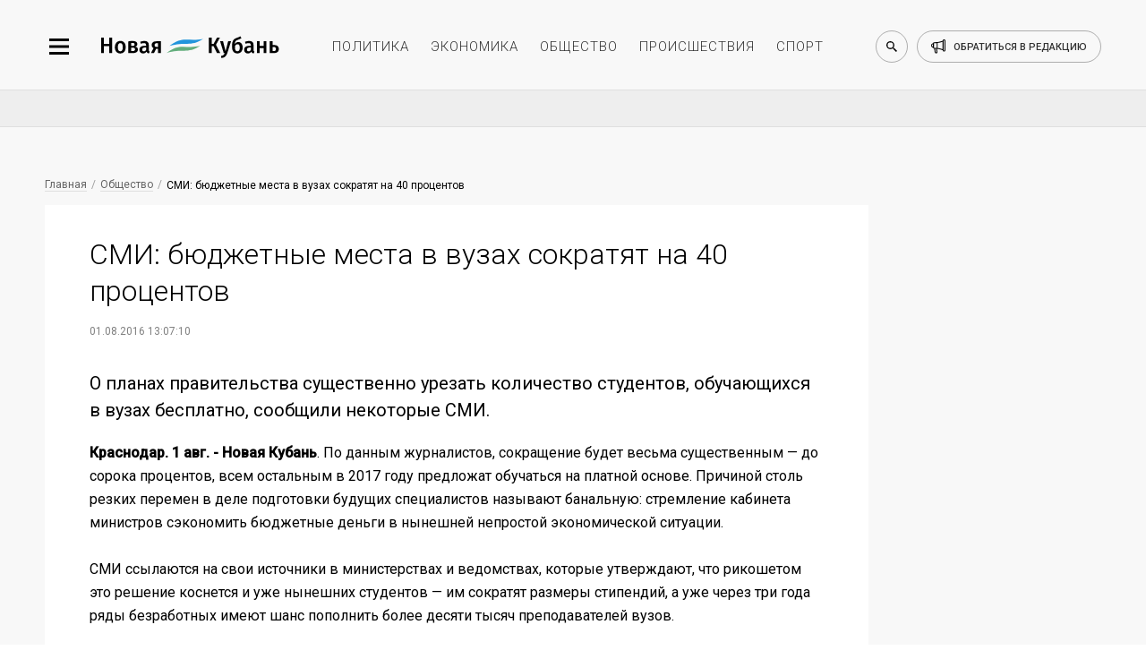

--- FILE ---
content_type: text/html; charset=utf-8
request_url: https://newkuban.ru/news/smi-byudzhetnye-mesta-v-vuzakh-sokratyat-na-40-protsentov/
body_size: 10323
content:
<!DOCTYPE html>
<html lang="ru-RU"
	prefix="og: https://ogp.me/ns# article: https://ogp.me/ns/article# profile: https://ogp.me/ns/profile# fb: https://ogp.me/ns/fb# image: https://ogp.me/ns#image">

<head>
	<meta name="viewport"
		content="width=device-width, height=device-height, initial-scale=1, maximum-scale=1, user-scalable=0" />

	<link rel="icon" href="https://newkuban.ru/favicon.ico" type="image/x-icon" sizes="16x16">
	<link rel="shortcut icon" href="https://newkuban.ru/favicon.ico" type="image/x-icon" sizes="16x16">
	<meta property="fb:pages" content="959300277451812" />
	<link rel="apple-touch-icon-precomposed" sizes="60x60"
		href="https://newkuban.ru/upload/favicon/60.png">
	<link rel="apple-touch-icon-precomposed" sizes="76x76"
		href="https://newkuban.ru/upload/favicon/76.png">
	<link rel="apple-touch-icon-precomposed" sizes="120x120"
		href="https://newkuban.ru/upload/favicon/120.png">
	<link rel="apple-touch-icon-precomposed" sizes="152x152"
		href="https://newkuban.ru/upload/favicon/152.png">
	<link rel="apple-touch-icon-precomposed" sizes="180x180"
		href="https://newkuban.ru/upload/favicon/180.png">
	<link rel="apple-touch-icon-precomposed" sizes="192x192"
		href="https://newkuban.ru/upload/favicon/192.png">
	<link href="https://fonts.googleapis.com/css2?family=Roboto:ital,wght@0,300;0,400;0,500;1,400&display=swap"
		rel="stylesheet">

		<meta name='yandex-verification' content='df287fb3f38be3b3' />
	<meta property="fb:pages" content="959300277451812" />
	<meta name="google-site-verification" content="lbdcq9DSdryMMjy7vfXtq0lYt3PAK-EH3TfVjJtcE3k" />
	<meta name="msvalidate.01" content="0094599014F99B9C6FD1E3632774D300" />
	<meta name="cmsmagazine" content="1f4056ce083052a97ade162d2f7772ff" />
	<link rel="canonical" href="https://newkuban.ru/news/smi-byudzhetnye-mesta-v-vuzakh-sokratyat-na-40-protsentov/" />
		<!---->
			<style type="text/css">
	#google_shimpl {
		display: none;
	}

	#google_esf {
		display: none;
	}

	.news-top-add-topmost {
		max-height: 200px; 
		margin-bottom:0;
		margin-top: 12px;
	}
	.news-top-add-topmost .container {
		text-align: center;
		text-align: center;
		align-items: center;
		display: flex;
		flex-direction: column;
	}
	.news-top-add-topmost .ad-description {
		color: #808080; font-size: 10px; margin: 0; text-align: right; display: inline-block; width: 100%;
	}
	.news-top-add-topmost .desktop {
		display: block;
	}
	.news-top-add-topmost .mobile {
		display: none;
	}

	@media (max-width: 759px) {
		.news-top-add-topmost .desktop {
			display: none;
		}
		.news-top-add-topmost .mobile {
			display: block;
		}
	}

	@media (min-width: 760px) {
		.news-top-add-topmost .desktop {
			display: block;
		}
		.news-top-add-topmost .mobile {
			display: none;
		}	
	}

	</style>
	<meta name="twitter:card" content="summary_large_image">
				<title>
		СМИ: бюджетные места в вузах сократят на 40 процентов	</title>
	<meta http-equiv="Content-Type" content="text/html; charset=utf-8" />
<script data-skip-moving="true">(function(w, d, n) {var cl = "bx-core";var ht = d.documentElement;var htc = ht ? ht.className : undefined;if (htc === undefined || htc.indexOf(cl) !== -1){return;}var ua = n.userAgent;if (/(iPad;)|(iPhone;)/i.test(ua)){cl += " bx-ios";}else if (/Windows/i.test(ua)){cl += ' bx-win';}else if (/Macintosh/i.test(ua)){cl += " bx-mac";}else if (/Linux/i.test(ua) && !/Android/i.test(ua)){cl += " bx-linux";}else if (/Android/i.test(ua)){cl += " bx-android";}cl += (/(ipad|iphone|android|mobile|touch)/i.test(ua) ? " bx-touch" : " bx-no-touch");cl += w.devicePixelRatio && w.devicePixelRatio >= 2? " bx-retina": " bx-no-retina";if (/AppleWebKit/.test(ua)){cl += " bx-chrome";}else if (/Opera/.test(ua)){cl += " bx-opera";}else if (/Firefox/.test(ua)){cl += " bx-firefox";}ht.className = htc ? htc + " " + cl : cl;})(window, document, navigator);</script>


<link href="/bitrix/cache/css/s1/New_Kuban/page_bb37b6c4d2900a7b87f5ce2eafdead85/page_bb37b6c4d2900a7b87f5ce2eafdead85_v1.css?17653521963439" type="text/css"  rel="stylesheet" />
<link href="/bitrix/cache/css/s1/New_Kuban/template_7075227aa4ba874c9b6406c18e57f694/template_7075227aa4ba874c9b6406c18e57f694_v1.css?1765352196158958" type="text/css"  data-template-style="true" rel="stylesheet" />







<link rel="amphtml" href="https://newkuban.ru/amp/smi-byudzhetnye-mesta-v-vuzakh-sokratyat-na-40-protsentov/">
<meta name="description" content="Краснодар. 1 авг. - Новая Кубань.">
<meta property="og:title" content="СМИ: бюджетные места в вузах сократят на 40 процентов" />
<meta property="og:description" content="Краснодар. 1 авг. - Новая Кубань.">
<meta property="og:type" content="article" />
<meta property="og:image" itemprop="image" content="https://newkuban.ru/upload/logo.jpg"/> 
<meta name="twitter:image" content="https://newkuban.ru/upload/logo.jpg"/> 
<meta itemprop="image" content="https://newkuban.ru/upload/logo.jpg"/> 
<link rel="image_src" href="https://newkuban.ru/upload/logo.jpg"/> 
<link rel="icon" href="/favicon.ico" type="image/x-icon">



	
</head>




<body data-menu-switch="disabled" data-page-index="false" data-page="inner">

	
 	
	<div class="cover">
		<div class="wrapper" data-slide-wrapper="">
			<div data-search="disabled">
				<div class="container">
					<form action="https://newkuban.ru/search/index.php" class="search-box">
						<input type="search" class="search-box__input" name="q" placeholder="Введите запрос для поиска">
						<button class="search-box__submit" data-search-submit="">Найти</button>
					</form>
				</div>
			</div>
			<div class="header-cover">
				<header>
					<div class="container">
						<div class="header__side_left">
							<button type="button" class="menu-btn" data-menu-button="disabled"></button>
							<a href="/" class="logo-btn"></a>
						</div>
						<ul class="menu-header">
							<li><a href="https://newkuban.ru/politika/" class="menu-header__item">политика</a></li>
							<li><a href="https://newkuban.ru/ekonomika/" class="menu-header__item">экономика</a></li>
							<li><a href="https://newkuban.ru/obshchestvo/" class="menu-header__item">общество</a>
							</li>
							<li><a href="https://newkuban.ru/proishestviya/"
									class="menu-header__item">происшествия</a></li>
							<li><a href="https://newkuban.ru/sport/" class="menu-header__item">спорт</a></li>
						</ul>
						<div class="header__side_right">
							<button class="search-btn" data-search-button="disabled"></button>
							<a href="/contacts/" class="call-btn"><span>обратиться в редакцию</span></a>
						</div>
					</div>
				</header>
			</div>
<div class="no-index-page">
    <div class="container">
		<!--'start_frame_cache_3JiYAU'-->
<!--  04032022 -->

<!-- Делаем container для каждой новости -->
</div>
    

    <div class="news-top-add" style="
    max-height: 200px;
">
        <div class="container">
            <!-- 04032022-->
                                        <!-- <ins class="adsbygoogle" style="display:inline-block;width:100%;height:90px"
                    data-ad-client="ca-pub-1432027245035847" data-ad-slot="4696529466"></ins>04032022-->
                <!-- Yandex.RTB R-A-178081-17 -->
                <div id="yandex_rtb_R-A-178081-17"></div>
                                    </div>
    </div>


<div class="container dlya_povtora">
    <div class="news-tape__cover news-tape--first">
        <div class="news-tape">
                                        <!-- Статья: блок над публикацией -->
                <!--noindex-->
                <div class="bread-crumbs__cover">
                    <a href="/" title="Главная" itemprop="url" class="bread-crumbs__item">Главная</a>
                    <a href="/obshchestvo/" itemprop="url" class="bread-crumbs__item">Общество</a>                    <a href="" class="bread-crumbs__item bread-crumbs__item_active">СМИ: бюджетные места в вузах сократят на 40 процентов</a>
                </div>
                <!--/noindex-->
            
            <div class="inner-news__cover" itemscope="" itemtype="http://schema.org/NewsArticle">
                <h1 class="inner-news__title" itemprop="headline name" id="title_smi-byudzhetnye-mesta-v-vuzakh-sokratyat-na-40-protsentov">СМИ: бюджетные места в вузах сократят на 40 процентов                </h1>

                <!--noindex-->
                <div class="pubdate">
                                            <time class="inner-news__date" itemprop="datePublished dateModified"
                              datetime="2016-08-01T13:07:10+03:00">01.08.2016 13:07:10</time>
                                        </div>


                                    <figure class="inner-news--figure" itemprop="image" itemscope="" itemtype="http://schema.org/ImageObject">
                                                <picture>
                                                        <img itemprop="image" src="" alt="СМИ: бюджетные места в вузах сократят на 40 процентов"
                                 class="inner-news--figure__image inner-news--figure__image-full-size">
                        </picture>
                                            </figure>
                				<!--/noindex-->
                <div itemprop="articleBody">
                                            <p class="inner-news__subtitle" itemprop="description">О планах правительства существенно урезать количество студентов, обучающихся в вузах бесплатно, сообщили некоторые СМИ.</p>
                                        <b>Краснодар. 1 авг. - Новая Кубань</b>. По данным журналистов, сокращение будет весьма существенным — до сорока процентов, всем остальным в 2017 году предложат обучаться на платной основе. Причиной столь резких перемен в деле подготовки будущих специалистов называют банальную: стремление кабинета министров сэкономить бюджетные деньги в нынешней непростой экономической ситуации.<br>
 <br>
 СМИ ссылаются на свои источники в министерствах и ведомствах, которые утверждают, что рикошетом это решение коснется и уже нынешних студентов — им сократят размеры стипендий, а уже через три года ряды безработных имеют шанс пополнить более десяти тысяч преподавателей вузов.<br>
 <br>
Однако после некоторого молчания эту информацию опровергло Минобрнауки, глава одного из департаментов министерства Усачева заявила, что ничего подобного в планах правительства не значится. При этом она сослалась на федеральный закон, регулирующий число бюджетных мест в вузах, и нарушать этот закон кабинет министров по своему усмотрению не имеет права.                    <!--Реклама телеграм-канала 13.08.21 -->
                    <br>
                    <br>
                    Читайте новости в нашем <a href="https://t.me/newkuban_ru" target="_blank">Телеграме</a>.
                    <br>
                </div>

                <div content="https://newkuban.ru/news/smi-byudzhetnye-mesta-v-vuzakh-sokratyat-na-40-protsentov/" itemprop="url"></div>
                <div content="https://newkuban.ru/news/smi-byudzhetnye-mesta-v-vuzakh-sokratyat-na-40-protsentov/" itemprop="mainEntityOfPage"></div>

                <div itemprop="publisher" itemscope itemtype="https://schema.org/Organization">
                    <meta itemprop="name" content="Новая Кубань">
                    <meta itemprop="telephone" content="+7 (861) 259-71-50">
                    <meta itemprop="address" content="Краснодар">

                    <div itemprop="logo" itemscope itemtype="https://schema.org/ImageObject">
                        <img itemprop="url image" src="https://newkuban.ru/nk180.jpg" style="display:none;" />
                    </div>
                </div>

                                <div class="footer_item_4985 ">
                                                                        <div class="inner-news--author__cover" style="display: none;">
                                <p class="inner-news--author__title">Автор</p>
                                <div class="inner-news--author__subtitle">
                                    <img src="/bitrix/templates/New_Kuban/img/small/svg/author/author_black.svg" alt="Автор: Новая Кубань"
                                         class="inner-news--author__image">
                                                                        <span class="inner-news--author__subtitle-text" itemprop="author">Редактор (не исп.) </span>
                                </div>
                            </div>
                                            
                    <div class="likely likely_smi-byudzhetnye-mesta-v-vuzakh-sokratyat-na-40-protsentov" data-url="https://newkuban.ru/news/smi-byudzhetnye-mesta-v-vuzakh-sokratyat-na-40-protsentov/" data-title="СМИ: бюджетные места в вузах сократят на 40 процентов">
                        <div class="sharebtn vkontakte"></div>
                        <!--<div class="sharebtn facebook"></div>-->
                        <div class="sharebtn odnoklassniki"></div>
                        <!--<div class="sharebtn twitter"></div>-->
                        <div class="sharebtn whatsapp"></div>
                    </div>
                    <br />

                    <div class="social--icon" style="display: none">
                        <!--<a href="#" class="social--icon-item social--icon-facebook"
							onclick="window.open('http://www.facebook.com/sharer.php?u=https://newkuban.ru/news/smi-byudzhetnye-mesta-v-vuzakh-sokratyat-na-40-protsentov/'); return false;">facebook</a>-->
                        <a href="#" class="social--icon-item social--icon-vk"
                           onclick="window.open('http://vk.com/share.php?url=https://newkuban.ru/news/smi-byudzhetnye-mesta-v-vuzakh-sokratyat-na-40-protsentov/'); return false;">VK</a>
                        <!--<a href="#" class="social--icon-item social--icon-twitter"
                           onclick="window.open('http://twitter.com/share?url=https://newkuban.ru/news/smi-byudzhetnye-mesta-v-vuzakh-sokratyat-na-40-protsentov/'); return false;">Twitter</a>-->
                    </div>
                                                                        <div class="inner-news--links-horizontal__cover">
                                                            </div>
                                            
                    
                                            <!--<div class="comments__cover">
                            <div id="hypercomments_widget_smi-byudzhetnye-mesta-v-vuzakh-sokratyat-na-40-protsentov" class="hypercomments-widget__block"
                                data-xid="smi-byudzhetnye-mesta-v-vuzakh-sokratyat-na-40-protsentov" data-href="newkuban.ru/news/smi-byudzhetnye-mesta-v-vuzakh-sokratyat-na-40-protsentov/"></div>
                            					</div>-->
                                    </div>

                            </div>
           <div class="endpage"></div>


            
            
            
<a href="/news/160188562/" id="infinity-next-page"
               data-specialpage="1" data-code="smi-byudzhetnye-mesta-v-vuzakh-sokratyat-na-40-protsentov">&nbsp;</a>

        </div> 

<!-- /news-tape -->

        <div class="news-only" data-myedit="Y">
            <div class="news-only-commercial commercial_smi-byudzhetnye-mesta-v-vuzakh-sokratyat-na-40-protsentov">
                                

<!-- Яндекс.Директ -->
<div class="commercial-box" id="yandex_ad_R-178081-2_4985"></div>
                
            </div>
        </div>
    </div> <!-- /news-tape__cover -->
    <span id="down_border_smi-byudzhetnye-mesta-v-vuzakh-sokratyat-na-40-protsentov"></span>
</div>
<div class="news-inner-subadd">
    <div class="container">
        <div class="ad_section">
            <!-- $specialpage = 1 -->
                            <!-- Yandex.RTB R-A-178081-4 -->
                <div id="yandex_rtb_R-A-178081-4_4985"></div>
                                                            </div>
    </div>
</div>


<div id="infinity-next-page-input">
	<div style="text-align: center;width: 100%">Загрузка...</div>
</div>


<!--'end_frame_cache_3JiYAU'-->    </div>
</div>

    <!--LiveInternet logo--><a href="//www.liveinternet.ru/click"
    target="_blank"><img src="//counter.yadro.ru/logo?45.1"
    title="LiveInternet"
    alt="" style="border:0" width="31" height="31"/></a><!--/LiveInternet-->
    <nav data-menu-cover="">
    <div class="data-menu--close"></div>
    <div class="header__side_right">
        <button class="search-btn search-btn--sidebar" data-search-button="disabled"></button>
        <a href="/contacts/" class="call-btn">обратиться в редакцию</a>
    </div>
    <ul class="menu-list-first">
        <li class="menu-list-first__list"><a href="https://newkuban.ru/na-kubani/" class="menu-list-first__item">На Кубани</a></li>
        <li class="menu-list-first__list"><a href="https://newkuban.ru/tolko-v-nk/" class="menu-list-first__item">Только в НК</a></li>
		 <li class="menu-list-first__list"><a href="https://newkuban.ru/krasnodar/" class="menu-list-first__item">Новости Краснодара</a></li>
		 <li class="menu-list-first__list"><a href="https://newkuban.ru/sochi/" class="menu-list-first__item">Новости Сочи</a></li>
		<li class="menu-list-first__list"><a href="https://newkuban.ru/anapa/" class="menu-list-first__item">Новости Анапы</a></li>
		<li class="menu-list-first__list  menu-list-first__list_single"><a href="https://newkuban.ru/tag/novorossiysk/" class="menu-list-first__item">Новости Новороссийска</a></li>
        <li class="menu-list-first__list"><a href="https://newkuban.ru/politika/" class="menu-list-first__item">Политика</a></li>
        <li class="menu-list-first__list"><a href="https://newkuban.ru/ekonomika/" class="menu-list-first__item">Экономика</a></li>
        <li class="menu-list-first__list"><a href="https://newkuban.ru/obshchestvo/" class="menu-list-first__item">Общество</a></li>
        <li class="menu-list-first__list"><a href="https://newkuban.ru/proishestviya/" class="menu-list-first__item">Происшествия</a></li>
        <li class="menu-list-first__list"><a href="https://newkuban.ru/sport/" class="menu-list-first__item">Спорт</a></li>
        <li class="menu-list-first__list"><a href="https://newkuban.ru/kultura/" class="menu-list-first__item">Культура</a></li>
        <li class="menu-list-first__list"><a href="https://newkuban.ru/nauka/" class="menu-list-first__item">Наука</a></li>
        <li class="menu-list-first__list"><a href="https://newkuban.ru/religiya/" class="menu-list-first__item">Религия</a></li>
        <li class="menu-list-first__list"><a href="https://newkuban.ru/biznes/" class="menu-list-first__item">Бизнес</a></li>
        <li class="menu-list-first__list"><a href="https://newkuban.ru/tekhnologii/" class="menu-list-first__item">Технологии</a></li>
        <li class="menu-list-first__list"><a href="https://newkuban.ru/avto/" class="menu-list-first__item">Авто</a></li>
        <li class="menu-list-first__list"><a href="https://newkuban.ru/zdorove/" class="menu-list-first__item">Отдых и здоровье</a></li>
        
        <li class="menu-list-first__list"><a href="https://newkuban.ru/turism/" class="menu-list-first__item">Туризм</a></li>

        <li class="menu-list-first__list"><a href="https://newkuban.ru/stil-zhizni/" class="menu-list-first__item">Стиль жизни</a></li>
        <li class="menu-list-first__list"><a href="https://newkuban.ru/znamenitosti/" class="menu-list-first__item">Знаменитости</a></li>
    </ul>
    <ul class="menu-list-second">
        <li class="menu-list-second__list"><a href="https://newkuban.ru/project/" class="menu-list-second__item">Проекты</a></li>
        <li class="menu-list-second__list"><a href="https://newkuban.ru/fotonovosti/" class="menu-list-second__item">Фото</a></li>
        <li class="menu-list-second__list"><a href="https://newkuban.ru/video/" class="menu-list-second__item">Видео</a></li>
        <li class="menu-list-second__list"><a href="https://newkuban.ru/afisha/" class="menu-list-second__item">Афиша</a></li>
        <li class="menu-list-second__list"><a href="https://newkuban.ru/gazety/" class="menu-list-second__item">Газета</a></li>
        <li class="menu-list-second__list menu-list-second__list_single"><a href="https://newkuban.org" class="menu-list-second__item" target="_blank">Фонд «Новая Кубань»</a></li>
		  <li class="menu-list-second__list menu-list-second__list_single"><a href="https://newkuban.ru/specialolympics/" class="menu-list-second__item">Специальная Олимпиада</a></li>
    </ul>
    <div class="menu-social">
        <a href="https://vk.com/new_kuban" class="menu-social__item" target="_blank">
            <img alt="vk" src="/bitrix/templates/New_Kuban/img/small/svg/social-footer/start/vk.svg" class="menu-social__icon menu-social__icon_mouseout">
            <img alt="vk" src="/bitrix/templates/New_Kuban/img/small/svg/social-footer/hover/vk.svg" class="menu-social__icon menu-social__icon_mouseover">
        </a>
        <a href="https://t.me/newkuban_ru" class="menu-social__item" target="_blank">
            <img alt="telegram" src="/bitrix/templates/New_Kuban/img/small/svg/social-footer/start/telegram.svg" class="menu-social__icon menu-social__icon_mouseout">
            <img alt="telegram" src="/bitrix/templates/New_Kuban/img/small/svg/social-footer/hover/telegram.svg" class="menu-social__icon menu-social__icon_mouseover">
        </a><!--
        <a href="https://www.instagram.com/newkuban.ru/" class="menu-social__item" target="_blank">
            <img alt="instagram" src="/bitrix/templates/New_Kuban/img/small/svg/social-footer/start/insta.svg" class="menu-social__icon menu-social__icon_mouseout">
            <img alt="instagram" src="/bitrix/templates/New_Kuban/img/small/svg/social-footer/hover/insta.svg" class="menu-social__icon menu-social__icon_mouseover">
        </a>
        <a href="https://www.facebook.com/newkuban.ru" class="menu-social__item" target="_blank">
            <img alt="facebook" src="/bitrix/templates/New_Kuban/img/small/svg/social-footer/start/facebook.svg" class="menu-social__icon menu-social__icon_mouseout">
            <img alt="facebook" src="/bitrix/templates/New_Kuban/img/small/svg/social-footer/hover/facebook.svg" class="menu-social__icon menu-social__icon_mouseover">
        </a>-->
        <a href="https://twitter.com/new_kuban" class="menu-social__item" target="_blank">
            <img alt="twitter" src="/bitrix/templates/New_Kuban/img/small/svg/social-footer/start/twitter.svg" class="menu-social__icon menu-social__icon_mouseout">
            <img alt="twitter" src="/bitrix/templates/New_Kuban/img/small/svg/social-footer/hover/twitter.svg" class="menu-social__icon menu-social__icon_mouseover">
        </a>
        <a href="https://www.youtube.com/channel/UCK4k1iTpyABRNFi1B0-kxqA" class="menu-social__item" target="_blank">
            <img alt="youtube" src="/bitrix/templates/New_Kuban/img/small/svg/social-footer/start/youtube.svg" class="menu-social__icon menu-social__icon_mouseout">
            <img alt="youtube" src="/bitrix/templates/New_Kuban/img/small/svg/social-footer/hover/youtube.svg" class="menu-social__icon menu-social__icon_mouseover"> 
        </a>
        <a href="https://zen.yandex.ru/newkuban.ru" class="menu-social__item" target="_blank">
            <img alt="яндекс дзен" src="/bitrix/templates/New_Kuban/img/small/svg/social-footer/start/zen.svg" class="menu-social__icon menu-social__icon_mouseout">
            <img alt="яндекс дзен" src="/bitrix/templates/New_Kuban/img/small/svg/social-footer/hover/zen.svg" class="menu-social__icon menu-social__icon_mouseover">
        </a>
        <a href="https://ok.ru/newkuban" class="menu-social__item" target="_blank">
            <img src="/bitrix/templates/New_Kuban/img/small/svg/social-footer/start/odnoclassniki.svg" class="menu-social__icon menu-social__icon_mouseout" alt="одноклассники">
            <img src="/bitrix/templates/New_Kuban/img/small/svg/social-footer/hover/odnoclassniki.svg" class="menu-social__icon menu-social__icon_mouseover" alt="одноклассники">
        </a>
    </div>
</nav>
    

<!--LiveInternet counter--><!--/LiveInternet-->

    
<div style="display: none">
    <a href="https://top100.rambler.ru/navi/3141202/" rel="nofollow"> 
    <img alt="Rambler's Top100" src="https://counter.rambler.ru/top100.cnt?3141202"> 
    </a> 
</div>
<script  src="https://yastatic.net/pcode/adfox/loader.js" crossorigin="anonymous"></script>
<script async src="https://jsn.24smi.net/smi.js"></script><script async custom-element="amp-analytics" src="https://cdn.ampproject.org/v0/amp-analytics-0.1.js"></script>
<script>
	var setFigcaptionY = 'N';
	</script>

<script>if(!window.BX)window.BX={};if(!window.BX.message)window.BX.message=function(mess){if(typeof mess==='object'){for(let i in mess) {BX.message[i]=mess[i];} return true;}};</script>
<script>(window.BX||top.BX).message({"JS_CORE_LOADING":"Загрузка...","JS_CORE_NO_DATA":"- Нет данных -","JS_CORE_WINDOW_CLOSE":"Закрыть","JS_CORE_WINDOW_EXPAND":"Развернуть","JS_CORE_WINDOW_NARROW":"Свернуть в окно","JS_CORE_WINDOW_SAVE":"Сохранить","JS_CORE_WINDOW_CANCEL":"Отменить","JS_CORE_WINDOW_CONTINUE":"Продолжить","JS_CORE_H":"ч","JS_CORE_M":"м","JS_CORE_S":"с","JSADM_AI_HIDE_EXTRA":"Скрыть лишние","JSADM_AI_ALL_NOTIF":"Показать все","JSADM_AUTH_REQ":"Требуется авторизация!","JS_CORE_WINDOW_AUTH":"Войти","JS_CORE_IMAGE_FULL":"Полный размер"});</script><script src="/bitrix/js/main/core/core.min.js?1761293111229643"></script><script>BX.Runtime.registerExtension({"name":"main.core","namespace":"BX","loaded":true});</script>
<script>BX.setJSList(["\/bitrix\/js\/main\/core\/core_ajax.js","\/bitrix\/js\/main\/core\/core_promise.js","\/bitrix\/js\/main\/polyfill\/promise\/js\/promise.js","\/bitrix\/js\/main\/loadext\/loadext.js","\/bitrix\/js\/main\/loadext\/extension.js","\/bitrix\/js\/main\/polyfill\/promise\/js\/promise.js","\/bitrix\/js\/main\/polyfill\/find\/js\/find.js","\/bitrix\/js\/main\/polyfill\/includes\/js\/includes.js","\/bitrix\/js\/main\/polyfill\/matches\/js\/matches.js","\/bitrix\/js\/ui\/polyfill\/closest\/js\/closest.js","\/bitrix\/js\/main\/polyfill\/fill\/main.polyfill.fill.js","\/bitrix\/js\/main\/polyfill\/find\/js\/find.js","\/bitrix\/js\/main\/polyfill\/matches\/js\/matches.js","\/bitrix\/js\/main\/polyfill\/core\/dist\/polyfill.bundle.js","\/bitrix\/js\/main\/core\/core.js","\/bitrix\/js\/main\/polyfill\/intersectionobserver\/js\/intersectionobserver.js","\/bitrix\/js\/main\/lazyload\/dist\/lazyload.bundle.js","\/bitrix\/js\/main\/polyfill\/core\/dist\/polyfill.bundle.js","\/bitrix\/js\/main\/parambag\/dist\/parambag.bundle.js"]);
</script>
<script>BX.Runtime.registerExtension({"name":"ui.dexie","namespace":"BX.DexieExport","loaded":true});</script>
<script>BX.Runtime.registerExtension({"name":"ls","namespace":"window","loaded":true});</script>
<script>BX.Runtime.registerExtension({"name":"fx","namespace":"window","loaded":true});</script>
<script>BX.Runtime.registerExtension({"name":"fc","namespace":"window","loaded":true});</script>
<script>(window.BX||top.BX).message({"LANGUAGE_ID":"ru","FORMAT_DATE":"DD.MM.YYYY","FORMAT_DATETIME":"DD.MM.YYYY HH:MI:SS","COOKIE_PREFIX":"BITRIX_SM","SERVER_TZ_OFFSET":"10800","UTF_MODE":"Y","SITE_ID":"s1","SITE_DIR":"\/","USER_ID":"","SERVER_TIME":1768638402,"USER_TZ_OFFSET":0,"USER_TZ_AUTO":"Y","bitrix_sessid":"93756f2fc9ee077e40c3df426d7f3991"});</script><script  src="/bitrix/cache/js/s1/New_Kuban/kernel_main/kernel_main_v1.js?1768502279158483"></script>
<script src="/bitrix/js/ui/dexie/dist/dexie.bundle.min.js?1761293039102530"></script>
<script src="/bitrix/js/main/core/core_ls.min.js?17367668512683"></script>
<script src="/bitrix/js/main/core/core_frame_cache.min.js?176129305010481"></script>
<script>BX.setJSList(["\/bitrix\/js\/main\/core\/core_fx.js","\/bitrix\/js\/main\/session.js","\/bitrix\/js\/main\/pageobject\/dist\/pageobject.bundle.js","\/bitrix\/js\/main\/core\/core_window.js","\/bitrix\/js\/main\/utils.js","\/bitrix\/js\/main\/date\/main.date.js","\/bitrix\/js\/main\/core\/core_date.js","\/bitrix\/templates\/New_Kuban\/components\/bitrix\/news\/news_NK\/bitrix\/news.detail\/endless_scrolling\/script.js","\/bitrix\/templates\/New_Kuban\/components\/bitrix\/news\/news_NK\/bitrix\/news.detail\/endless_scrolling\/nk-news-script.js","\/bitrix\/templates\/New_Kuban\/js\/jquery.3.3.1.js","\/bitrix\/templates\/New_Kuban\/js\/jquery.swiper.4.4.2.js","\/bitrix\/templates\/New_Kuban\/js\/jquery-ui.js","\/bitrix\/templates\/New_Kuban\/js\/lazyload.min.js","\/bitrix\/templates\/New_Kuban\/js\/front__library.min.js","\/bitrix\/templates\/New_Kuban\/js\/front__widget.min.js","\/bitrix\/templates\/New_Kuban\/js\/script.js","\/bitrix\/templates\/New_Kuban\/js\/likely.js"]);</script>
<script>BX.setCSSList(["\/bitrix\/templates\/New_Kuban\/components\/bitrix\/news\/news_NK\/bitrix\/news.detail\/endless_scrolling\/style.css","\/bitrix\/templates\/New_Kuban\/css\/jquery.swiper.4.4.2.css","\/bitrix\/templates\/New_Kuban\/css\/jquery-ui.min.css","\/bitrix\/templates\/New_Kuban\/css\/front__reset.min.css","\/bitrix\/templates\/New_Kuban\/css\/front__style.min.css","\/bitrix\/templates\/New_Kuban\/css\/front__media.min.css","\/bitrix\/templates\/New_Kuban\/css\/likely.min.css","\/bitrix\/templates\/New_Kuban\/template_styles.css"]);</script>
<script  src="/bitrix/cache/js/s1/New_Kuban/template_00875a5ea6a559eb0e422b2e2c9c97ee/template_00875a5ea6a559eb0e422b2e2c9c97ee_v1.js?1765352196351067"></script>
<script  src="/bitrix/cache/js/s1/New_Kuban/page_3ca9d2892d62a89c57ea0156ac53a4b9/page_3ca9d2892d62a89c57ea0156ac53a4b9_v1.js?17653521966597"></script>

<script>
    var setFigcaptionY = 'Y';
    var currentpagecode = 'smi-byudzhetnye-mesta-v-vuzakh-sokratyat-na-40-protsentov';
    var goup = "Y";
</script>

<script async src="//pagead2.googlesyndication.com/pagead/js/adsbygoogle.js"></script><script>
            (adsbygoogle = window.adsbygoogle || []).push({});
            </script><script>window.yaContextCb.push(()=>{
                        Ya.Context.AdvManager.render({
                            renderTo: 'yandex_rtb_R-A-178081-17',
                            blockId: 'R-A-178081-17'
                        })
                    })</script>
<script type="text/javascript">
                                likely.initiate();
                                load_hypercomments_widgets($('.hypercomments-widget__block'));
                            </script>
<script type="text/javascript">
    (function(w, d, n, s, t) {
        w[n] = w[n] || [];
        w[n].push(function() {
            Ya.Context.AdvManager.render({
                blockId: "R-178081-2",
                renderTo: "yandex_ad_R-178081-2_4985",
                async: true,
                pageNumber: "4985"
            });
        });
        t = d.getElementsByTagName("script")[0];
        s = d.createElement("script");
        s.type = "text/javascript";
        s.src = "//an.yandex.ru/system/context.js";
        s.async = true;
        t.parentNode.insertBefore(s, t);
    })(this, this.document, "yandexContextAsyncCallbacks");
</script>


<script type="text/javascript">
                    (function(w, d, n, s, t) {
                        w[n] = w[n] || [];
                        w[n].push(function() {
                            Ya.Context.AdvManager.render({
                                blockId: "R-A-178081-4",
                                renderTo: "yandex_rtb_R-A-178081-4_4985",
                                async: true,
                                pageNumber: "4985"
                            });
                        });
                        t = d.getElementsByTagName("script")[0];
                        s = d.createElement("script");
                        s.type = "text/javascript";
                        s.src = "//an.yandex.ru/system/context.js";
                        s.async = true;
                        t.parentNode.insertBefore(s, t);
                    })(this, this.document, "yandexContextAsyncCallbacks");
                </script>
<script defer>
new Image().src = "//counter.yadro.ru/hit?r"+
escape(document.referrer)+((typeof(screen)=="undefined")?"":
";s"+screen.width+"*"+screen.height+"*"+(screen.colorDepth?
screen.colorDepth:screen.pixelDepth))+";u"+escape(document.URL)+
";h"+escape(document.title.substring(0,150))+
";"+Math.random();</script><script type="text/javascript" defer>
    var _tmr = _tmr || [];
    _tmr.push({id: "2698623", type: "pageView", start: (new Date()).getTime()});
    (function (d, w, id) {
    if (d.getElementById(id)) return;
    var ts = d.createElement("script"); ts.type = "text/javascript"; ts.async = true; ts.id = id;
    ts.src = (d.location.protocol == "https:" ? "https:" : "http:") + "//top-fwz1.mail.ru/js/code.js";
    var f = function () {var s = d.getElementsByTagName("script")[0]; s.parentNode.insertBefore(ts, s);};
    if (w.opera == "[object Opera]") { d.addEventListener("DOMContentLoaded", f, false); } else { f(); }
    })(document, window, "topmailru-code");
</script>

<script>
    var fired = false;
 
window.addEventListener('scroll', () => {
    if (fired === false) {
        fired = true;
        
        setTimeout(() => {
(function(m,e,t,r,i,k,a){m[i]=m[i]||function(){(m[i].a=m[i].a||[]).push(arguments)}; m[i].l=1*new Date();k=e.createElement(t),a=e.getElementsByTagName(t)[0],k.async=1,k.src=r,a.parentNode.insertBefore(k,a)}) (window, document, "script", "https://mc.yandex.ru/metrika/tag.js", "ym"); ym(33037714, "init", { id:33037714, clickmap:true, trackLinks:true, accurateTrackBounce:true, webvisor:true  });
        }, 500)
    }
});
</script>

<script defer> 
(function(i,s,o,g,r,a,m){i['GoogleAnalyticsObject']=r;i[r]=i[r]||function(){ 
(i[r].q=i[r].q||[]).push(arguments)},i[r].l=1*new Date();a=s.createElement(o), 
m=s.getElementsByTagName(o)[0];a.async=1;a.src=g;m.parentNode.insertBefore(a,m) 
})(window,document,'script','//www.google-analytics.com/analytics.js','ga'); 
ga('create', 'UA-53130668-13', 'auto'); 
ga('send', 'pageview'); 
</script>

</body>
</html>

--- FILE ---
content_type: image/svg+xml
request_url: https://newkuban.ru/bitrix/templates/New_Kuban/img/small/svg/social-footer/start/zen.svg
body_size: 1528
content:
<?xml version="1.0" encoding="UTF-8"?>
<svg width="42px" height="42px" viewBox="0 0 42 42" version="1.1" xmlns="http://www.w3.org/2000/svg" xmlns:xlink="http://www.w3.org/1999/xlink">
    <!-- Generator: Sketch 52.2 (67145) - http://www.bohemiancoding.com/sketch -->
    <title>ic-zen</title>
    <desc>Created with Sketch.</desc>
    <g id="Статья" stroke="none" stroke-width="1" fill="none" fill-rule="evenodd">
        <g transform="translate(-443.000000, -4697.000000)" id="Подвал">
            <g transform="translate(0.000000, 4666.000000)">
                <g id="social" transform="translate(132.000000, 32.000000)">
                    <g id="ic-zen" transform="translate(312.000000, 0.000000)">
                        <circle id="Oval" stroke="#FF0000" stroke-width="2" cx="20" cy="20" r="20"></circle>
                        <g id="zen" transform="translate(14.000000, 10.000000)">
                            <g id="icon">
                                <polygon id="Path" fill="#CDCDCD" points="11.4711674 7.65593082 2.82422907 15.0804373 0.603832599 12.5579377 9.25090308 5.13343123"></polygon>
                                <path d="M0.666079295,0.646108664 L11.4845815,4.32279328 L11.4845815,7.66519824 L0.666079295,3.98857889 L0.666079295,0.646108664 Z M0.581497797,12.5534345 L11.4000661,16.2301191 L11.4000661,19.5725241 L0.581497797,15.8959047 L0.581497797,12.5534345 Z" id="Shape" fill="#FFFFFF" fill-rule="nonzero"></path>
                            </g>
                        </g>
                    </g>
                </g>
            </g>
        </g>
    </g>
</svg>